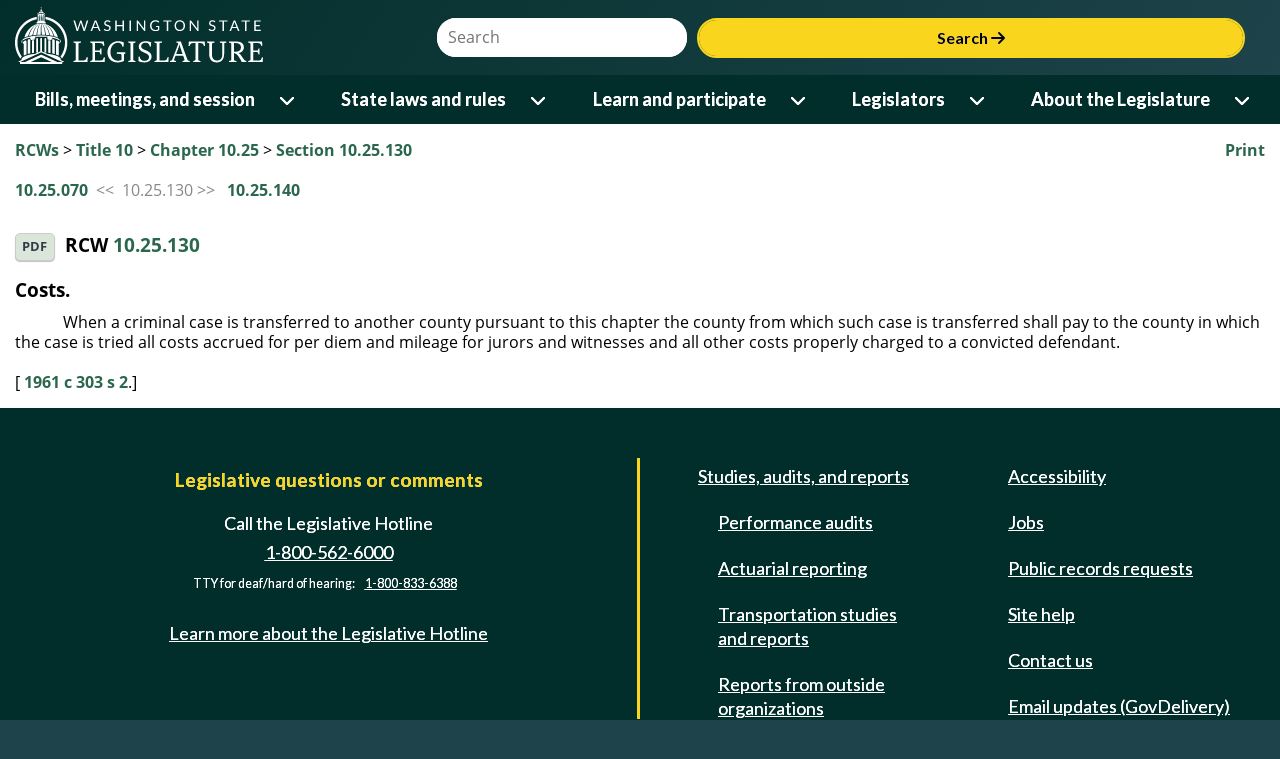

--- FILE ---
content_type: text/html; charset=utf-8
request_url: https://app.leg.wa.gov/RCW/default.aspx?cite=10.25.130
body_size: 107755
content:


<!DOCTYPE html>
<html lang="en">
<head id="theHead"><title>
	RCW 10.25.130: Costs.
</title><meta http-equiv="X-UA-Compatible" content="IE=EDGE" />
    <!-- make IE use highest version - not compat -->
    <meta name="viewport" content="width=device-width, initial-scale=1.0, maximum-scale=1.0" /><script type="text/javascript" src="/RCW/ruxitagentjs_ICA7NVfqrux_10327251022105625.js" data-dtconfig="rid=RID_1128477902|rpid=802056845|domain=wa.gov|reportUrl=/RCW/rb_bf18608ouf|app=2e5b56cdeef87a27|cuc=34ku8urp|owasp=1|mel=100000|expw=1|featureHash=ICA7NVfqrux|dpvc=1|lastModification=1768611145406|tp=500,50,0|rdnt=1|uxrgce=1|srbbv=2|agentUri=/RCW/ruxitagentjs_ICA7NVfqrux_10327251022105625.js"></script><link rel="icon" type="image/x-icon" href="favicon.ico" /><link rel="preconnect" href="https://fonts.googleapis.com" /><link rel="preconnect" href="https://fonts.gstatic.com" crossorigin="" /><link rel="stylesheet" href="https://fonts.googleapis.com/css2?family=Bitter:wght@600&amp;family=Lato:wght@400;700&amp;display=swap" /><link rel="stylesheet" href="https://cdnjs.cloudflare.com/ajax/libs/font-awesome/6.6.0/css/all.min.css" integrity="sha512-Kc323vGBEqzTmouAECnVceyQqyqdsSiqLQISBL29aUW4U/M7pSPA/gEUZQqv1cwx4OnYxTxve5UMg5GT6L4JJg==" crossorigin="anonymous" referrerpolicy="no-referrer" />
    <link rel="stylesheet" href="https://app.leg.wa.gov/assets/css/LegTech.Template.header.css" />
    <link rel="stylesheet" href="https://app.leg.wa.gov/assets/css/LegTech.Template.footer.css" />
    <link rel="stylesheet" href="https://app.leg.wa.gov/assets/css/jqm-overrides.css" />

    <link rel="stylesheet" href="https://app.leg.wa.gov/assets/css/framework/jquery/mobile/1.4.2/Wsl-Theme.min.css" />
    <link rel="stylesheet" href="https://app.leg.wa.gov/assets/css/publicSiteResponsive.css?v=" />
    <link rel="stylesheet" href="css/flexGrid.css" /><link rel="stylesheet" href="css/jqueryOverrides.css" /><link rel="Stylesheet" type="text/css" href="css/rcw.css" />

    <script type="text/javascript" src="//code.jquery.com/jquery-1.9.1.min.js"></script>
    <script type="text/javascript">
        if (typeof jQuery == "undefined") {
            document.write(unescape("%3Cscript src='https://app.leg.wa.gov/assets/javascript/framework/jquery/jquery-1.9.1.min.js' type='text/javascript'%3E%3C/script%3E"));
        }
    </script>
    <script src="https://app.leg.wa.gov/assets/javascript/navigation.js"></script>
    <script type="text/javascript" src="https://app.leg.wa.gov/assets/Javascript/Framework/2.0/baseFramework.min.js"></script>
    <script type="text/javascript" src="js/AppNamespace.js"></script>
    <script type="text/javascript" src="js/ResponsiveElements.js"></script>
    <script type="text/javascript" src="js/JSMediaQueries.js"></script>
    <script src="js/rcw.js" type="text/javascript"></script>
    <script src="//code.jquery.com/mobile/1.4.2/jquery.mobile-1.4.2.min.js"></script>
    <script>
        if (typeof $.mobile == 'undefined') {
            document.write(unescape("%3Cscript src='https://app.leg.wa.gov/assets/javascript/framework/jquery/jquery.mobile-1.4.2.min.js' type='text/javascript'%3E%3C/script%3E"));
        }
    </script>
    
    <script async src="https://www.googletagmanager.com/gtag/js?id=G-172L1S6XYR"></script>
    <script>
        window.dataLayer = window.dataLayer || [];
        function gtag() { dataLayer.push(arguments); }
        gtag('js', new Date());
        gtag('config', 'G-172L1S6XYR');
    </script>
    </head>
<body>
    <div id="mediaquery">
        <!-- do not delete, used for js media queries-->
    </div>
    <div data-role="page" id="rcwPage" data-theme="b" id="pageWrapper">
        <div id="wsl-header">
    <div class="header-container">
        <header class="wsl">
            <div id="menu-open">
                <button class="nav-btn" onclick="Navigation.openMenu(event);">
                    <i class="fa-solid fa-bars"></i> <span>Menu</span>
                </button>
            </div>
            <div class="row g-0">
                <div class="col-4 col-xs-4">
                    <a href="https://leg.wa.gov">
                        <img src='[data-uri]' alt="Washington State Legistlature logo of a ring surrounding the capital building dome and oculus" id="logo" />
                    </a>
                </div>
                <div id="searchContainer" class="col-8 col-xs-8">
                    <div id="siteSearch" class="float-end">
                        <div class="input-group">
                            <label class="sr-only visually-hidden" for="headerSearchTerm">Website Search Term</label>
                            <input type="text" id="headerSearchTerm" class="input-text search-term" placeholder="Search" />
                            <button onclick="Navigation.siteSearch(event);">Search <i class="fa-solid fa-arrow-right"></i></button>
                        </div>
                    </div>
                </div>
            </div>
        </header>
    </div>
    <nav>
        <div id="menu-close">
            <div>
                Menu
            </div>
            <div>
                <button class="nav-btn" onclick="Navigation.closeMenu(event);">
                    <i class="fa-solid fa-xmark"></i>
                    <span>Menu</span>
                </button>
            </div>
        </div>
        <div id="menu-tools">
            <div id="site-search">
                <div class="input-group">
                    <label class="visually-hidden sr-only" for="nav-searchterm">Website Search Term</label>
                    <input type="text" id="nav-searchterm" placeholder="Search">
                    <button onclick="Navigation.transferToSearchApp(event)">Search <i class="fa-solid fa-arrow-right"></i></button>
                </div>
            </div>
        </div>
        <ul class="level1">
            <li>
                <span class="desktop-link ">
                    <a href="https://leg.wa.gov/bills-meetings-and-session/" class="dropdown-item">Bills, meetings, and session</a>
                    <button class="level1" onclick="Navigation.showMenu(this, event)" aria-expanded="false" aria-label="Open or close 'Bills, meetings, and session' sub-menu" aria-controls="level1-menu-0" id="level1-button-0"><i class="fa-solid fa-chevron-down"></i></button>
                </span>
                <span class="mobile-link">
                    <a href="https://leg.wa.gov/bills-meetings-and-session/">Bills, meetings, and session</a>
                    <button class="level1" onclick="Navigation.showMenu(this, event)" aria-label="Open or close 'Bills, meetings, and session' sub-menu" aria-expanded="false" aria-controls="level1-menu-0" id="level1-button-0"><i class="fa-solid fa-chevron-down"></i></button>
                </span><ul class="level2  " id="level1-menu-0" role="region" aria-labelledby="level1-button-0">
                    <li class="level2-item">
                        <div>
                            <div class="left-menu">
                                <span>
                                    <a href="https://leg.wa.gov/bills-meetings-and-session/bills/" target="_self">Bills</a>
                                    <button class="level2" onclick="Navigation.showSubmenu(this)" onmouseover="Navigation.showSubmenu(this, true)" aria-label="Open or close 'Bills' sub-menu" aria-expanded="false" aria-controls="level2-menu-0" id="level2-button-0"><i class="fa-solid fa-chevron-right"></i></button>
                                </span>
                            </div>
                            <div class="right-menu"><ul class="level3" style="columns:2" id="level2-menu-0" role="region" aria-labelledby="level2-button-0"><li><a href="https://leg.wa.gov/bills-meetings-and-session/bills/how-to-track-a-bill/" target="_self" class="dropdown-item">How to track a bill</a></li><li><a href="https://leg.wa.gov/bills-meetings-and-session/bills/how-to-comment-on-a-bill/" target="_self" class="dropdown-item">How to comment on a bill</a></li><li><a href="https://leg.wa.gov/bills-meetings-and-session/bills/help-with-bills/" target="_self" class="dropdown-item">Help with bills</a></li><li><a href="https://leg.wa.gov/bills-meetings-and-session/bills/data-and-statistics/" target="_self" class="dropdown-item">Data and statistics</a></li><li><a href="https://app.leg.wa.gov/billinfo/prefiled.aspx?year=2025" target="_self" class="dropdown-item">Prefiled bills for 2025</a></li></ul></div>
                        </div>
                    </li>
                    <li class="level2-item">
                        <div>
                            <div class="left-menu"><span><a href="https://app.leg.wa.gov/committeeschedules/" target="_self">Meeting schedules</a></span></div>
                            <div class="right-menu"></div>
                        </div>
                    </li>
                    <li class="level2-item">
                        <div>
                            <div class="left-menu">
                                <span>
                                    <a href="https://leg.wa.gov/bills-meetings-and-session/session/" target="_self">Session</a>
                                    <button class="level2" onclick="Navigation.showSubmenu(this)" onmouseover="Navigation.showSubmenu(this, true)" aria-label="Open or close 'Session' sub-menu" aria-expanded="false" aria-controls="level2-menu-1" id="level2-button-1"><i class="fa-solid fa-chevron-right"></i></button>
                                </span>
                            </div>
                            <div class="right-menu"><ul class="level3" style="" id="level2-menu-1" role="region" aria-labelledby="level2-button-1"><li><a href="https://leg.wa.gov/bills-meetings-and-session/session/how-to-testify-at-a-committee-meeting/" target="_self" class="dropdown-item">How to testify at a committee meeting</a></li><li><a href="https://leg.wa.gov/bills-meetings-and-session/session/session-documents/" target="_self" class="dropdown-item">Session documents</a></li></ul></div>
                        </div>
                    </li>
                    <li class="level2-item">
                        <div>
                            <div class="left-menu"><span><a href="https://app.leg.wa.gov/billinfo/initiatives.aspx" target="_self">Initiatives and referenda</a></span></div>
                            <div class="right-menu"></div>
                        </div>
                    </li>
                </ul>
            </li>
            <li>
                <span class="desktop-link ">
                    <a href="https://leg.wa.gov/state-laws-and-rules/" class="dropdown-item">State laws and rules</a>
                    <button class="level1" onclick="Navigation.showMenu(this, event)" aria-expanded="false" aria-label="Open or close 'State laws and rules' sub-menu" aria-controls="level1-menu-1" id="level1-button-1"><i class="fa-solid fa-chevron-down"></i></button>
                </span>
                <span class="mobile-link">
                    <a href="https://leg.wa.gov/state-laws-and-rules/">State laws and rules</a>
                    <button class="level1" onclick="Navigation.showMenu(this, event)" aria-label="Open or close 'State laws and rules' sub-menu" aria-expanded="false" aria-controls="level1-menu-1" id="level1-button-1"><i class="fa-solid fa-chevron-down"></i></button>
                </span><ul class="level2  " id="level1-menu-1" role="region" aria-labelledby="level1-button-1">
                    <li class="level2-item">
                        <div>
                            <div class="left-menu"><span><a href="https://leg.wa.gov/state-laws-and-rules/washington-state-constitution/" target="_self">Washington State Constitution</a></span></div>
                            <div class="right-menu"></div>
                        </div>
                    </li>
                    <li class="level2-item">
                        <div>
                            <div class="left-menu">
                                <span>
                                    <a href="https://leg.wa.gov/state-laws-and-rules/state-laws-rcw/" target="_self">State laws (RCW)</a>
                                    <button class="level2" onclick="Navigation.showSubmenu(this)" onmouseover="Navigation.showSubmenu(this, true)" aria-label="Open or close 'State laws (RCW)' sub-menu" aria-expanded="false" aria-controls="level2-menu-2" id="level2-button-2"><i class="fa-solid fa-chevron-right"></i></button>
                                </span>
                            </div>
                            <div class="right-menu"><ul class="level3" style="" id="level2-menu-2" role="region" aria-labelledby="level2-button-2"><li><a href="https://leg.wa.gov/state-laws-and-rules/state-laws-rcw/session-laws/" target="_self" class="dropdown-item">Session laws</a></li><li><a href="https://leg.wa.gov/state-laws-and-rules/state-laws-rcw/past-versions-of-state-laws/" target="_self" class="dropdown-item">Past versions of state laws</a></li><li><a href="https://leg.wa.gov/state-laws-and-rules/state-laws-rcw/help-with-state-laws/" target="_self" class="dropdown-item">Help with state laws</a></li></ul></div>
                        </div>
                    </li>
                    <li class="level2-item">
                        <div>
                            <div class="left-menu">
                                <span>
                                    <a href="https://leg.wa.gov/state-laws-and-rules/state-rules-wac/" target="_self">State rules (WAC)</a>
                                    <button class="level2" onclick="Navigation.showSubmenu(this)" onmouseover="Navigation.showSubmenu(this, true)" aria-label="Open or close 'State rules (WAC)' sub-menu" aria-expanded="false" aria-controls="level2-menu-3" id="level2-button-3"><i class="fa-solid fa-chevron-right"></i></button>
                                </span>
                            </div>
                            <div class="right-menu"><ul class="level3" style="" id="level2-menu-3" role="region" aria-labelledby="level2-button-3"><li><a href="https://leg.wa.gov/state-laws-and-rules/state-rules-wac/past-versions-of-state-rules/" target="_self" class="dropdown-item">Past versions of state rules</a></li></ul></div>
                        </div>
                    </li>
                    <li class="level2-item">
                        <div>
                            <div class="left-menu">
                                <span>
                                    <a href="https://leg.wa.gov/state-laws-and-rules/washington-state-register/" target="_self">Washington State Register</a>
                                    <button class="level2" onclick="Navigation.showSubmenu(this)" onmouseover="Navigation.showSubmenu(this, true)" aria-label="Open or close 'Washington State Register' sub-menu" aria-expanded="false" aria-controls="level2-menu-4" id="level2-button-4"><i class="fa-solid fa-chevron-right"></i></button>
                                </span>
                            </div>
                            <div class="right-menu"><ul class="level3" style="" id="level2-menu-4" role="region" aria-labelledby="level2-button-4"><li><a href="https://leg.wa.gov/state-laws-and-rules/washington-state-register/rule-making-help/" target="_self" class="dropdown-item">Rule-making help</a></li><li><a href="https://leg.wa.gov/state-laws-and-rules/washington-state-register/rule-making-activity/" target="_self" class="dropdown-item">Rule-making activity</a></li></ul></div>
                        </div>
                    </li>
                    <li class="level2-item">
                        <div>
                            <div class="left-menu"><span><a href="https://leg.wa.gov/state-laws-and-rules/washington-state-register/rule-making-help/rule-drafting-service-rds/" target="_self">Rule Drafting Service (RDS)</a></span></div>
                            <div class="right-menu"></div>
                        </div>
                    </li>
                </ul>
            </li>
            <li>
                <span class="desktop-link ">
                    <a href="https://leg.wa.gov/learn-and-participate/" class="dropdown-item">Learn and participate</a>
                    <button class="level1" onclick="Navigation.showMenu(this, event)" aria-expanded="false" aria-label="Open or close 'Learn and participate' sub-menu" aria-controls="level1-menu-2" id="level1-button-2"><i class="fa-solid fa-chevron-down"></i></button>
                </span>
                <span class="mobile-link">
                    <a href="https://leg.wa.gov/learn-and-participate/">Learn and participate</a>
                    <button class="level1" onclick="Navigation.showMenu(this, event)" aria-label="Open or close 'Learn and participate' sub-menu" aria-expanded="false" aria-controls="level1-menu-2" id="level1-button-2"><i class="fa-solid fa-chevron-down"></i></button>
                </span><ul class="level2  " id="level1-menu-2" role="region" aria-labelledby="level1-button-2">
                    <li class="level2-item">
                        <div>
                            <div class="left-menu">
                                <span>
                                    <a href="https://leg.wa.gov/learn-and-participate/civic-education-programs/" target="_self">Civic education programs</a>
                                    <button class="level2" onclick="Navigation.showSubmenu(this)" onmouseover="Navigation.showSubmenu(this, true)" aria-label="Open or close 'Civic education programs' sub-menu" aria-expanded="false" aria-controls="level2-menu-5" id="level2-button-5"><i class="fa-solid fa-chevron-right"></i></button>
                                </span>
                            </div>
                            <div class="right-menu"><ul class="level3" style="" id="level2-menu-5" role="region" aria-labelledby="level2-button-5"><li><a href="https://leg.wa.gov/learn-and-participate/civic-education-programs/page-program/" target="_self" class="dropdown-item">Page Program</a></li><li><a href="https://leg.wa.gov/learn-and-participate/civic-education-programs/internship-program/" target="_self" class="dropdown-item">Internship Program</a></li><li><a href="https://leg.wa.gov/learn-and-participate/civic-education-programs/legislative-scholar-program/" target="_self" class="dropdown-item">Legislative Scholar Program</a></li></ul></div>
                        </div>
                    </li>
                    <li class="level2-item">
                        <div>
                            <div class="left-menu"><span><a href="https://leg.wa.gov/learn-and-participate/how-a-bill-becomes-a-law/" target="_self">How a bill becomes a law</a></span></div>
                            <div class="right-menu"></div>
                        </div>
                    </li>
                    <li class="level2-item">
                        <div>
                            <div class="left-menu"><span><a href="https://leg.wa.gov/learn-and-participate/how-to-participate-in-the-lawmaking-process/" target="_self">How to participate in the lawmaking process</a></span></div>
                            <div class="right-menu"></div>
                        </div>
                    </li>
                    <li class="level2-item">
                        <div>
                            <div class="left-menu">
                                <span>
                                    <a href="https://leg.wa.gov/learn-and-participate/educational-resources/" target="_self">Educational resources</a>
                                    <button class="level2" onclick="Navigation.showSubmenu(this)" onmouseover="Navigation.showSubmenu(this, true)" aria-label="Open or close 'Educational resources' sub-menu" aria-expanded="false" aria-controls="level2-menu-6" id="level2-button-6"><i class="fa-solid fa-chevron-right"></i></button>
                                </span>
                            </div>
                            <div class="right-menu"><ul class="level3" style="columns:2" id="level2-menu-6" role="region" aria-labelledby="level2-button-6"><li><a href="https://leg.wa.gov/learn-and-participate/educational-resources/classroom-and-learning-materials/" target="_self" class="dropdown-item">Classroom and learning materials</a></li><li><a href="https://leg.wa.gov/learn-and-participate/educational-resources/legislative-documents-in-alphabetical-order/" target="_self" class="dropdown-item">Legislative documents in alphabetical order</a></li><li><a href="https://leg.wa.gov/learn-and-participate/educational-resources/pension-education/" target="_self" class="dropdown-item">Pension education</a></li><li><a href="https://leg.wa.gov/learn-and-participate/educational-resources/state-symbols/" target="_self" class="dropdown-item">State symbols</a></li><li><a href="https://leg.wa.gov/learn-and-participate/educational-resources/civics-organizations/" target="_self" class="dropdown-item">Civics organizations</a></li></ul></div>
                        </div>
                    </li>
                    <li class="level2-item">
                        <div>
                            <div class="left-menu"><span><a href="https://fiscal.wa.gov/" target="_blank">State budgets (fiscal.wa.gov)</a></span></div>
                            <div class="right-menu"></div>
                        </div>
                    </li>
                    <li class="level2-item">
                        <div>
                            <div class="left-menu"><span><a href="https://leg.wa.gov/learn-and-participate/glossary/" target="_self">Glossary of legislative terms</a></span></div>
                            <div class="right-menu"></div>
                        </div>
                    </li>
                </ul>
            </li>
            <li>
                <span class="desktop-link ">
                    <a href="https://leg.wa.gov/legislators/" class="dropdown-item">Legislators</a>
                    <button class="level1" onclick="Navigation.showMenu(this, event)" aria-expanded="false" aria-label="Open or close 'Legislators' sub-menu" aria-controls="level1-menu-3" id="level1-button-3"><i class="fa-solid fa-chevron-down"></i></button>
                </span>
                <span class="mobile-link">
                    <a href="https://leg.wa.gov/legislators/">Legislators</a>
                    <button class="level1" onclick="Navigation.showMenu(this, event)" aria-label="Open or close 'Legislators' sub-menu" aria-expanded="false" aria-controls="level1-menu-3" id="level1-button-3"><i class="fa-solid fa-chevron-down"></i></button>
                </span><ul class="level2  " id="level1-menu-3" role="region" aria-labelledby="level1-button-3">
                    <li class="level2-item">
                        <div>
                            <div class="left-menu"><span><a href="https://app.leg.wa.gov/districtfinder" target="_self">District Finder</a></span></div>
                            <div class="right-menu"></div>
                        </div>
                    </li>
                    <li class="level2-item">
                        <div>
                            <div class="left-menu"><span><a href="https://leg.wa.gov/legislators/legislator-directories/" target="_self">Legislator directories</a></span></div>
                            <div class="right-menu"></div>
                        </div>
                    </li>
                    <li class="level2-item">
                        <div>
                            <div class="left-menu"><span><a href="https://leg.wa.gov/legislators/how-to-send-a-message-to-a-legislator/" target="_self">How to send a message to a legislator</a></span></div>
                            <div class="right-menu"></div>
                        </div>
                    </li>
                    <li class="level2-item">
                        <div>
                            <div class="left-menu">
                                <span>
                                    <a href="https://leg.wa.gov/legislators/house-and-senate-class-photos/" target="_self">House and Senate class photos</a>
                                    <button class="level2" onclick="Navigation.showSubmenu(this)" onmouseover="Navigation.showSubmenu(this, true)" aria-label="Open or close 'House and Senate class photos' sub-menu" aria-expanded="false" aria-controls="level2-menu-7" id="level2-button-7"><i class="fa-solid fa-chevron-right"></i></button>
                                </span>
                            </div>
                            <div class="right-menu"><ul class="level3" style="" id="level2-menu-7" role="region" aria-labelledby="level2-button-7"><li><a href="https://leg.wa.gov/legislators/house-and-senate-class-photos/house-class-photos/" target="_self" class="dropdown-item">House Class Photos</a></li><li><a href="https://leg.wa.gov/legislators/house-and-senate-class-photos/senate-class-photos/" target="_self" class="dropdown-item">Senate Class Photos</a></li></ul></div>
                        </div>
                    </li>
                </ul>
            </li>
            <li>
                <span class="desktop-link ">
                    <a href="https://leg.wa.gov/about-the-legislature/" class="dropdown-item">About the Legislature</a>
                    <button class="level1" onclick="Navigation.showMenu(this, event)" aria-expanded="false" aria-label="Open or close 'About the Legislature' sub-menu" aria-controls="level1-menu-4" id="level1-button-4"><i class="fa-solid fa-chevron-down"></i></button>
                </span>
                <span class="mobile-link">
                    <a href="https://leg.wa.gov/about-the-legislature/">About the Legislature</a>
                    <button class="level1" onclick="Navigation.showMenu(this, event)" aria-label="Open or close 'About the Legislature' sub-menu" aria-expanded="false" aria-controls="level1-menu-4" id="level1-button-4"><i class="fa-solid fa-chevron-down"></i></button>
                </span><ul class="level2  " id="level1-menu-4" role="region" aria-labelledby="level1-button-4">
                    <li class="level2-item">
                        <div>
                            <div class="left-menu">
                                <span>
                                    <a href="https://leg.wa.gov/about-the-legislature/house-of-representatives/" target="_self">House of Representatives</a>
                                    <button class="level2" onclick="Navigation.showSubmenu(this)" onmouseover="Navigation.showSubmenu(this, true)" aria-label="Open or close 'House of Representatives' sub-menu" aria-expanded="false" aria-controls="level2-menu-8" id="level2-button-8"><i class="fa-solid fa-chevron-right"></i></button>
                                </span>
                            </div>
                            <div class="right-menu"><ul class="level3" style="" id="level2-menu-8" role="region" aria-labelledby="level2-button-8"><li><a href="https://leg.wa.gov/about-the-legislature/house-of-representatives/house-administration/" target="_self" class="dropdown-item">House Administration</a></li><li><a href="https://leg.wa.gov/about-the-legislature/house-of-representatives/office-of-program-research/" target="_self" class="dropdown-item">Office of Program Research</a></li></ul></div>
                        </div>
                    </li>
                    <li class="level2-item">
                        <div>
                            <div class="left-menu">
                                <span>
                                    <a href="https://leg.wa.gov/about-the-legislature/senate/" target="_self">Senate</a>
                                    <button class="level2" onclick="Navigation.showSubmenu(this)" onmouseover="Navigation.showSubmenu(this, true)" aria-label="Open or close 'Senate' sub-menu" aria-expanded="false" aria-controls="level2-menu-9" id="level2-button-9"><i class="fa-solid fa-chevron-right"></i></button>
                                </span>
                            </div>
                            <div class="right-menu"><ul class="level3" style="" id="level2-menu-9" role="region" aria-labelledby="level2-button-9"><li><a href="https://leg.wa.gov/about-the-legislature/senate/senate-committee-services/" target="_self" class="dropdown-item">Senate Committee Services</a></li><li><a href="https://leg.wa.gov/about-the-legislature/senate/schedules/" target="_self" class="dropdown-item">Schedules</a></li><li><a href="https://leg.wa.gov/about-the-legislature/senate/leadership/" target="_self" class="dropdown-item">Leadership</a></li><li><a href="https://leg.wa.gov/about-the-legislature/senate/administration/" target="_self" class="dropdown-item">Administration</a></li></ul></div>
                        </div>
                    </li>
                    <li class="level2-item">
                        <div>
                            <div class="left-menu"><span><a href="https://leg.wa.gov/about-the-legislature/committees/" target="_self">Committees</a></span></div>
                            <div class="right-menu"></div>
                        </div>
                    </li>
                    <li class="level2-item">
                        <div>
                            <div class="left-menu"><span><a href="https://leg.wa.gov/about-the-legislature/legislative-information-center/" target="_self">Legislative Information Center</a></span></div>
                            <div class="right-menu"></div>
                        </div>
                    </li>
                    <li class="level2-item">
                        <div>
                            <div class="left-menu">
                                <span>
                                    <a href="https://leg.wa.gov/about-the-legislature/legislative-agencies/" target="_self">Legislative agencies</a>
                                    <button class="level2" onclick="Navigation.showSubmenu(this)" onmouseover="Navigation.showSubmenu(this, true)" aria-label="Open or close 'Legislative agencies' sub-menu" aria-expanded="false" aria-controls="level2-menu-10" id="level2-button-10"><i class="fa-solid fa-chevron-right"></i></button>
                                </span>
                            </div>
                            <div class="right-menu"><ul class="level3" style="columns:2" id="level2-menu-10" role="region" aria-labelledby="level2-button-10"><li><a href="https://leg.wa.gov/about-the-legislature/legislative-agencies/jlarc/" target="_self" class="dropdown-item">Joint Legislative Audit and Review Committee (JLARC)</a></li><li><a href="https://leg.wa.gov/about-the-legislature/legislative-agencies/jtc/" target="_self" class="dropdown-item">Joint Transportation Committee (JTC)</a></li><li><a href="https://leg.wa.gov/about-the-legislature/legislative-agencies/leb/" target="_self" class="dropdown-item">Legislative Ethics Board (LEB)</a></li><li><a href="https://leg.wa.gov/about-the-legislature/legislative-agencies/leap/" target="_self" class="dropdown-item">Legislative Evaluation and Accountability Program (LEAP) Committee</a></li><li><a href="https://leg.wa.gov/about-the-legislature/legislative-agencies/leg-tech/" target="_self" class="dropdown-item">Legislative Service Center (LEG-TECH)</a></li><li><a href="https://lss.leg.wa.gov/" target="_blank" class="dropdown-item">Legislative Support Services (LSS)</a></li><li><a href="https://leg.wa.gov/about-the-legislature/legislative-agencies/cro/" target="_self" class="dropdown-item">Office of the Code Reviser (CRO)</a></li><li><a href="https://leg.wa.gov/about-the-legislature/legislative-agencies/osllr/" target="_self" class="dropdown-item">Office of State Legislative Labor Relations (OSLLR)</a></li><li><a href="https://leg.wa.gov/about-the-legislature/legislative-agencies/osa/" target="_self" class="dropdown-item">Office of the State Actuary (OSA)</a></li></ul></div>
                        </div>
                    </li>
                    <li class="level2-item">
                        <div>
                            <div class="left-menu">
                                <span>
                                    <a href="https://leg.wa.gov/about-the-legislature/legislative-procedures/" target="_self">Legislative procedures</a>
                                    <button class="level2" onclick="Navigation.showSubmenu(this)" onmouseover="Navigation.showSubmenu(this, true)" aria-label="Open or close 'Legislative procedures' sub-menu" aria-expanded="false" aria-controls="level2-menu-11" id="level2-button-11"><i class="fa-solid fa-chevron-right"></i></button>
                                </span>
                            </div>
                            <div class="right-menu"><ul class="level3" style="columns:2" id="level2-menu-11" role="region" aria-labelledby="level2-button-11"><li><a href="https://leg.wa.gov/about-the-legislature/legislative-procedures/house-rules/" target="_self" class="dropdown-item">House rules</a></li><li><a href="https://leg.wa.gov/about-the-legislature/legislative-procedures/senate-rules/" target="_self" class="dropdown-item">Senate rules</a></li><li><a href="https://leg.wa.gov/about-the-legislature/legislative-procedures/joint-rules/" target="_self" class="dropdown-item">Joint rules</a></li><li><a href="https://leg.wa.gov/about-the-legislature/legislative-procedures/reeds-rules/" target="_self" class="dropdown-item">Reed's Rules</a></li><li><a href="https://leg.wa.gov/about-the-legislature/legislative-procedures/senate-emergency-parliamentary-rules/" target="_self" class="dropdown-item">Senate emergency parliamentary rules</a></li><li><a href="https://leg.wa.gov/about-the-legislature/senate/administration/senate-committee-room-rules/" target="_self" class="dropdown-item">Senate committee room rules</a></li><li><a href="https://leg.wa.gov/about-the-legislature/legislative-procedures/code-revisers-office-procedures/" target="_self" class="dropdown-item">Code Reviser's Office Procedures</a></li><li><a href="https://leg.wa.gov/about-the-legislature/legislative-procedures/ethics-board-rules/" target="_self" class="dropdown-item">Ethics Board rules</a></li><li><a href="https://leg.wa.gov/state-laws-and-rules/washington-state-constitution/" target="_self" class="dropdown-item">Washington State Constitution</a></li></ul></div>
                        </div>
                    </li>
                    <li class="level2-item">
                        <div>
                            <div class="left-menu">
                                <span>
                                    <a href="https://leg.wa.gov/about-the-legislature/ethics/" target="_self">Ethics</a>
                                    <button class="level2" onclick="Navigation.showSubmenu(this)" onmouseover="Navigation.showSubmenu(this, true)" aria-label="Open or close 'Ethics' sub-menu" aria-expanded="false" aria-controls="level2-menu-12" id="level2-button-12"><i class="fa-solid fa-chevron-right"></i></button>
                                </span>
                            </div>
                            <div class="right-menu"><ul class="level3" style="columns:2" id="level2-menu-12" role="region" aria-labelledby="level2-button-12"><li><a href="https://leg.wa.gov/about-the-legislature/ethics/ethics-advisory-opinions/" target="_self" class="dropdown-item">Ethics advisory opinions</a></li><li><a href="https://leg.wa.gov/about-the-legislature/ethics/ethics-complaint-opinions/" target="_self" class="dropdown-item">Ethics complaint opinions</a></li><li><a href="https://leg.wa.gov/about-the-legislature/ethics/ethics-alerts/" target="_self" class="dropdown-item">Ethics alerts</a></li><li><a href="https://leg.wa.gov/about-the-legislature/ethics/ethics-reports/" target="_self" class="dropdown-item">Ethics reports</a></li><li><a href="https://na4.documents.adobe.com/public/esignWidget?wid=CBFCIBAA3AAABLblqZhDBxzMxm9qEzn8gS4ZvtX5ndW2xR0OmlGlKuIpLSJqHtsZIL4IEUmhDnWTVk-tKJpo*" target="_blank" class="dropdown-item">Ethics complaint form</a></li></ul></div>
                        </div>
                    </li>
                    <li class="level2-item">
                        <div>
                            <div class="left-menu">
                                <span>
                                    <a href="https://leg.wa.gov/about-the-legislature/history-of-the-legislature/" target="_self">History of the Legislature</a>
                                    <button class="level2" onclick="Navigation.showSubmenu(this)" onmouseover="Navigation.showSubmenu(this, true)" aria-label="Open or close 'History of the Legislature' sub-menu" aria-expanded="false" aria-controls="level2-menu-13" id="level2-button-13"><i class="fa-solid fa-chevron-right"></i></button>
                                </span>
                            </div>
                            <div class="right-menu"><ul class="level3" style="" id="level2-menu-13" role="region" aria-labelledby="level2-button-13"><li><a href="https://leg.wa.gov/about-the-legislature/history-of-the-legislature/enabling-act/" target="_self" class="dropdown-item">Enabling Act</a></li><li><a href="https://leg.wa.gov/about-the-legislature/history-of-the-legislature/territorial-history/" target="_self" class="dropdown-item">Territorial history</a></li><li><a href="https://leg.wa.gov/about-the-legislature/history-of-the-legislature/senate-presidents/" target="_self" class="dropdown-item">Senate Presidents</a></li><li><a href="https://leg.wa.gov/about-the-legislature/history-of-the-legislature/preserving-capitol-furniture/" target="_self" class="dropdown-item">Preserving Capitol furniture</a></li></ul></div>
                        </div>
                    </li>
                </ul>
            </li>
        </ul>
        <div id="submenu-container" style="display: none;"></div>
    </nav>
</div>

        <div class="ui-content" role="main">
            <div class="container-fluid" id="divContent">
                <div class="row clearfix hidden-print">
                    <div id="divPrint" class="col-csm-7 col-csm-push-5 text-right">
                        <a id="aPrint" onclick="javascript:window.print();">Print</a>
                    </div>
                    <div id="divBreadCrumb" class="col-csm-5 col-csm-pull-7">
                        <!-- phBreadcrumb start -->
                        <span class="breadCrumbClass"><a href="default.aspx">RCWs</a> > <a href="default.aspx?cite=10">Title 10</a> > <a href="default.aspx?cite=10.25">Chapter 10.25</a> > <a href="default.aspx?cite=10.25.130">Section 10.25.130</a></span><br /><br />
                        <!-- phBreadcrumb end -->
                    </div>
                </div>
                
    <div id="ContentPlaceHolder1_pnlPrevNext" style="color:#888888;">
	
        <a id="ContentPlaceHolder1_hlPrevious" href="default.aspx?cite=10.25.070">10.25.070</a>&nbsp;&nbsp;&lt;&lt;&nbsp;
        10.25.130&nbsp;&gt;&gt;&nbsp;&nbsp;
        <a id="ContentPlaceHolder1_hlNext" href="default.aspx?cite=10.25.140">10.25.140</a><br/>
        <br/>
    
</div>

    <div class="row">
        <div class="col-csm-6 col-csm-push-6 text-right">             
            
        </div>
        <div class="col-csm-6 col-csm-pull-6">
            
        </div>
    </div>

    <div class="row clearfix">
        <div class="col-csm-12">
            
        </div>
    </div>

    
    
    <div id='contentWrapper'><div><h3><a class="ui-btn ui-btn-inline ui-shadow ui-corner-all ui-mini" style="margin-right:10px;" href="http://app.leg.wa.gov/RCW/default.aspx?cite=10.25.130&amp;pdf=true" target="_blank">PDF</a>RCW  <a href='http://app.leg.wa.gov/RCW/default.aspx?cite=10.25.130'>10.25.130</a></h3></div><div><h3>Costs.</h3></div><div><div style="text-indent:0.5in;">When a criminal case is transferred to another county pursuant to this chapter the county from which such case is transferred shall pay to the county in which the case is tried all costs accrued for per diem and mileage for jurors and witnesses and all other costs properly charged to a convicted defendant.</div></div><div style="margin-top:15pt;margin-bottom:0pt;">[ <a href='https://leg.wa.gov/CodeReviser/documents/sessionlaw/1961c303.pdf?cite=1961 c 303 s 2'>1961 c 303 s 2</a>.]</div></div>
    <div id="ContentPlaceHolder1_pnlExpanded">
	
        
    
</div>

            </div>
        </div>
        <div class="block-dark-green">
    <footer>
        <div class="main-footer row g-0">
            <div class="left-column col-12 col-lg-6">
                <h2 class="text-warning">Legislative questions or comments</h2>
                <p>
                    Call the Legislative Hotline<br>
                    <a href="tel:18005626000" class="text-lg">1-800-562-6000</a><br>
                    <span class="text-sm">TTY for deaf/hard of hearing: <a href="tel:18008336388">1-800-833-6388</a></span>
                </p>
                <p><a href="https://leg.wa.gov/help">Learn more about the Legislative Hotline</a></p>
            </div>
            <div class="right-column col-12 col-lg-6">
                <div class="row">
                    <div class="first-links-column col-12 col-lg-6">
                        <ul>
                            <li>
                                <a class="footer-link" href="https://leg.wa.gov/studies-audits-and-reports/"
                                   aria-label="Studies, audits, and reports">Studies, audits, and reports</a>
                                <ul>
                                    <li class="footer-sublink-item">
                                        <a class="link"
                                           href="https://leg.wa.gov/studies-audits-and-reports/performance-audits/"
                                           aria-label="Performance audits">Performance audits</a>
                                    </li>
                                    <li class="footer-sublink-item">
                                        <a class="link"
                                           href="https://leg.wa.gov/studies-audits-and-reports/actuarial-reporting/"
                                           aria-label="Actuarial reporting">Actuarial reporting</a>
                                    </li>
                                    <li class="footer-sublink-item">
                                        <a class="link"
                                           href="https://leg.wa.gov/studies-audits-and-reports/transportation-studies-and-reports/"
                                           aria-label="Transportation studies and reports">Transportation studies and reports</a>
                                    </li>
                                    <li class="footer-sublink-item">
                                        <a class="link" href="https://app.leg.wa.gov/reportstothelegislature"
                                           aria-label="Reports from outside organizations">Reports from outside organizations</a>
                                    </li>
                                    <li class="footer-sublink-item">
                                        <a class="link"
                                           href="https://leg.wa.gov/studies-audits-and-reports/investigation-reports/"
                                           aria-label="Investigation reports">Investigation reports</a>
                                    </li>
                                </ul>
                            </li>
                        </ul>
                    </div>
                    <div class="second-links-column col-12 col-lg-6">
                        <ul>
                            <li>
                                <a class="footer-link" href="https://leg.wa.gov/accessibility/" aria-label="Accessibility">Accessibility</a>
                            </li>
                            <li>
                                <a class="footer-link" href="https://leg.wa.gov/jobs/"
                                   aria-label="Jobs and volunteer opportunities">Jobs</a>
                            </li>
                            <li>
                                <a class="footer-link" href="https://leg.wa.gov/public-records-requests/" aria-label="Public records requests">
                                    Public records requests
                                </a>
                            </li>
                            <li><a class="footer-link" href="https://leg.wa.gov/help/" aria-label="Site help">Site help</a></li>
                            <li>
                                <a class="footer-link" href="https://leg.wa.gov/help/contact-us/" aria-label="Contact us">Contact us</a>
                            </li>
                            <li>
                                <a class="footer-link" href="https://public.govdelivery.com/accounts/WALEG/subscriber/new"
                                   aria-label="Email updates (GovDelivery)">Email updates (GovDelivery)</a>
                            </li>
                        </ul>
                    </div>
                </div>
            </div>
        </div>
    </footer>
</div>
<div class="block-light-green">
    <footer>
        <div class="bottom-strip row g-0">
            <div class="left-column col-12 col-lg-6">
                <ul>
                    <li>
                        <a href="https://leg.wa.gov" class="logo-link">
                            <img src='[data-uri]' alt="Washington State Legistlature logo of a ring surrounding the capital building dome and oculus">
                        </a>
                    </li>
                    <li><a href="https://leg.wa.gov/disclaimer/">Disclaimer</a></li>
                    <li><a href="https://leg.wa.gov/privacy-notice/">Privacy Notice</a></li>
                </ul>
            </div>
            <div class="right-column col-12 col-lg-6"><p><i class="fa-regular fa-copyright"></i> Copyright 2025. All Rights Reserved.</p></div>
        </div>
    </footer>
</div>
    </div>
</body>
</html>